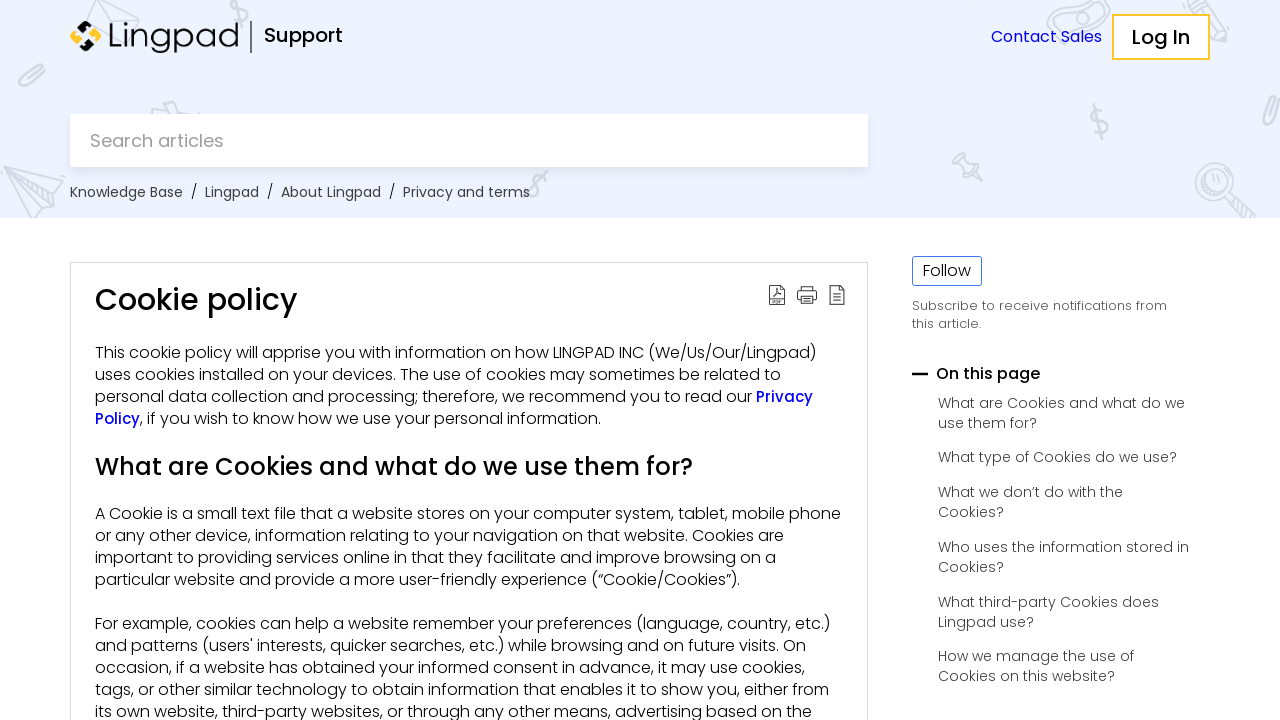

--- FILE ---
content_type: text/html;charset=UTF-8
request_url: https://support.lingpad.com/portal/en/kb/articles/cookie-policy
body_size: 11005
content:

<!DOCTYPE html>
<html id="portal_html" lang=en><head>                  
<meta http-equiv="X-UA-Compatible" content="IE=edge" /><meta name="viewport" content="width=device-width, initial-scale=1, maximum-scale=1" /><meta http-equiv="Cache-Control" content="no-cache, no-store, must-revalidate" /><meta http-equiv="Pragma" content="no-cache" />
<title>Cookie policy</title>
 
<meta  name="description" content="This cookie policy will apprise you with information on how LINGPAD INC (We/Us/Our/Lingpad) uses cookies installed on your devices. The use of cookies may sometimes be related to personal data collection and processing; therefore, we recommend you to ..."/>
<meta  name="keywords" content="Cookie Policy | Support | Privacy And Terms | Lingpad"/>
<meta  name="twitter:card" content="summary"/>
 
<link rel="canonical" href="https://support.lingpad.com/portal/en/kb/articles/cookie-policy"/> 
<meta property="og:title" content="Cookie policy" />
<meta property="og:site_name" content="Support" />
<meta property="og:description" content="This cookie policy will apprise you with information on how LINGPAD INC (We/Us/Our/Lingpad) uses cookies installed on your devices. The use of cookies may sometimes be related to personal data collection and processing; therefore, we recommend you to ..." />
<meta property="og:type" content="article" />
<meta property="og:locale" content="en" />
<meta property="og:url" content="https://support.lingpad.com/portal/en/kb/articles/cookie-policy" />
<meta property="og:image" content="https://desk.zoho.com/portal/api/kbCategory/289685000028502307/logo/6606223000000486200?orgId=674426732" />
 
<link  rel="alternate" hreflang="en" href="https://support.lingpad.com/portal/en/kb/articles/cookie-policy"/>
<link  rel="alternate" hreflang="x-default" href="https://support.lingpad.com/portal/en/kb/articles/cookie-policy"/>
 
<link rel="preconnect" href="//static.zohocdn.com"><script nonce="40b733014dea5191ba6e9bf6c4edd980">var PortalInfo = JSON.parse("{\x22csp\x22:{\x22scriptSrcNonce\x22:\x2240b733014dea5191ba6e9bf6c4edd980\x22},\x22agentsLoginPageURL\x22:\x22\x22,\x22isJWTEnabled\x22:false,\x22endUsersLoginPageURL\x22:\x22\x22,\x22profileStatus\x22:null,\x22i18NLangFile\x22:\x22en_US\x22,\x22isHCDomainForInlineImageEnabled\x22:false,\x22isNewCaptchaEnabled\x22:true,\x22nimbusEditorUrl\x22:\x22static.zohocdn.com\/zoho\-desk\-editor\x22,\x22isSEOClientRenderingEnabled\x22:false,\x22isEmbedChatButtonEnabled\x22:true,\x22agentSigninIframeURL\x22:\x22https:\/\/support.translatebyhumans.com\/support\/translatebyhumans\/ShowHomePage.do\x22,\x22isTicketExportEnabled\x22:true,\x22isRemoteAuthEnabled\x22:false,\x22isAttachmentFileTypeRestrictionEnabled\x22:true,\x22isTicketsViewCountEnabled\x22:false,\x22isCDNCustomScriptEnabled\x22:false,\x22helpCenterInfo\x22:{\x22tabs\x22:[{\x22isDefault\x22:true,\x22displayName\x22:\x22Home\x22,\x22name\x22:\x22Home\x22,\x22isVisible\x22:true},{\x22isDefault\x22:false,\x22displayName\x22:\x22MyRequests\x22,\x22name\x22:\x22Cases\x22,\x22isVisible\x22:false},{\x22isDefault\x22:false,\x22displayName\x22:\x22HelpCenter\x22,\x22name\x22:\x22Solutions\x22,\x22isVisible\x22:true},{\x22isDefault\x22:false,\x22displayName\x22:\x22Community\x22,\x22name\x22:\x22Community\x22,\x22isVisible\x22:true},{\x22isDefault\x22:false,\x22displayName\x22:\x22SubmitRequest\x22,\x22name\x22:\x22SubmitRequest\x22,\x22isVisible\x22:true}],\x22logoLinkBackUrl\x22:\x22https:\/\/support.lingpad.com\x22,\x22departmentIds\x22:[\x22289685000027597045\x22],\x22locale\x22:\x22en\x22,\x22isOIDCEnabled\x22:false,\x22orgId\x22:\x22674426732\x22,\x22CustomizationDetails\x22:{\x22footerHtml\x22:\x22\/portal\/hccustomize\/edbsn2b1ee7023258206f05261671c517b247c3f903a6ebf20e6aa19dc1aa5a5dd12ec03dde0ac1249607223b0e8907f10faf\/footer.html\x22,\x22headerHtml\x22:\x22\/portal\/hccustomize\/edbsn2b1ee7023258206f05261671c517b247c3f903a6ebf20e6aa19dc1aa5a5dd12ec03dde0ac1249607223b0e8907f10faf\/header.html\x22,\x22css\x22:\x22\/portal\/hccustomize\/edbsn2b1ee7023258206f05261671c517b247c3f903a6ebf20e6aa19dc1aa5a5dd12ec03dde0ac1249607223b0e8907f10faf\/stylesheet.css\x22,\x22customThemeId\x22:\x22289685000092035040\x22,\x22color\x22:{\x22menuBar\x22:{\x22border\x22:{\x22hex\x22:\x22#000\x22,\x22opacity\x22:null},\x22normalMenu\x22:{\x22hex\x22:\x22#434343\x22,\x22opacity\x22:null},\x22selectedMenu\x22:{\x22hex\x22:\x22#000\x22,\x22opacity\x22:null},\x22hoverMenuText\x22:null,\x22selectedMenuText\x22:null,\x22hoverMenu\x22:{\x22hex\x22:\x22#000\x22,\x22opacity\x22:null},\x22normalMenuText\x22:null},\x22buttons\x22:{\x22secondary\x22:{\x22hex\x22:\x22#ffffff\x22,\x22opacity\x22:null},\x22primaryText\x22:{\x22hex\x22:\x22#000\x22,\x22opacity\x22:null},\x22primary\x22:{\x22hex\x22:\x22#ffc729\x22,\x22opacity\x22:null},\x22secondaryText\x22:{\x22hex\x22:\x22#000\x22,\x22opacity\x22:null}},\x22tab\x22:null,\x22footer\x22:{\x22background\x22:{\x22hex\x22:\x22#ffffff\x22,\x22opacity\x22:null},\x22link\x22:{\x22hex\x22:\x22#000\x22,\x22opacity\x22:null},\x22text\x22:{\x22hex\x22:\x22#000\x22,\x22opacity\x22:null},\x22linkHover\x22:{\x22hex\x22:\x22#4330bf\x22,\x22opacity\x22:null}},\x22breadCrumb\x22:{\x22background\x22:null,\x22text\x22:{\x22hex\x22:\x22#3e3e3e\x22,\x22opacity\x22:null},\x22hoverText\x22:{\x22hex\x22:\x22#4330bf\x22,\x22opacity\x22:null}},\x22link\x22:{\x22normalText\x22:{\x22hex\x22:\x22#000\x22,\x22opacity\x22:null},\x22selectedText\x22:{\x22hex\x22:\x22#4330bf\x22,\x22opacity\x22:null},\x22primaryText\x22:null,\x22primaryHoverText\x22:null,\x22primarySelectedText\x22:null,\x22hoverText\x22:{\x22hex\x22:\x22#4330bf\x22,\x22opacity\x22:null},\x22secondaryText\x22:null,\x22secondaryHoverText\x22:null},\x22header\x22:{\x22background\x22:{\x22image\x22:{\x22fileName\x22:\x22HC\-header\-bg.png\x22,\x22imageURL\x22:\x22https:\/\/desk.zoho.com\/portal\/api\/customThemes\/289685000092035040\/images\/6606223000000918480?portalId=edbsn2b1ee7023258206f05261671c517b247e9072443151db748816fb5e7427d87ed\x22,\x22imageDataURI\x22:null,\x22id\x22:\x226606223000000918480\x22},\x22color\x22:{\x22hex\x22:\x22#edf3ff\x22,\x22opacity\x22:null},\x22endColor\x22:null,\x22enabled\x22:[\x22color\x22,\x22image\x22],\x22startColor\x22:null},\x22backgroundImage\x22:null,\x22text\x22:{\x22hex\x22:\x22#000\x22,\x22opacity\x22:null},\x22backgroundEnd\x22:null,\x22textHover\x22:null,\x22backgroundStart\x22:null},\x22body\x22:{\x22middleContainer\x22:null,\x22background\x22:{\x22hex\x22:\x22#fff\x22,\x22opacity\x22:null}}},\x22themeVersionID\x22:\x22v1176819818627\x22,\x22name\x22:\x22Classic\x22,\x22font\x22:null},\x22isMultiLayoutEnabled\x22:true,\x22isZohoOneEnabled\x22:false,\x22portalName\x22:\x22supportlingpadcomhcaqqsghqq\x22,\x22baseDomain\x22:\x22https:\/\/desk.zoho.com\x22,\x22portalId\x22:\x22edbsn2b1ee7023258206f05261671c517b247e9072443151db748816fb5e7427d87ed\x22,\x22KB\x22:{\x22comments\x22:{\x22uuid\x22:\x2204bd5201\-54d3\-4dc4\-9313\-6b035cbef660\x22}},\x22id\x22:\x22289685000027599966\x22,\x22isSMSAuthEnabled\x22:false,\x22preferences\x22:{\x22isKBWatchListEnabled\x22:true,\x22isAccountTicketViewable\x22:false,\x22isArticleUpdatedTimeVisible\x22:true,\x22isMultiLayoutGridViewEnabled\x22:true,\x22articleFeedbackFormOnDislike\x22:\x22show\x22,\x22isSEONoIndexNoFollowSetAcrossAllPages\x22:false,\x22isSignUpFormCustomized\x22:false,\x22tocPosition\x22:\x22side\x22,\x22showFeedbackFormOnDislike\x22:true,\x22isTicketViewsEnabled\x22:true,\x22isCustomStatusFilterEnabled\x22:false,\x22isArticleAuthorInfoVisible\x22:false,\x22isSelfSignUp\x22:false,\x22isImageWaitEnabled\x22:true,\x22isKBEndUsersCommentEnabled\x22:false,\x22isCommunityEnabled\x22:false,\x22isKBModerationEnabled\x22:true,\x22isTocEnabled\x22:true,\x22isClientDebuggingEnabled\x22:false,\x22isPayloadEncryptionEnabled\x22:false,\x22guestUserAccessRestriction\x22:{\x22submitTicket\x22:false},\x22signupFormLayout\x22:\x22STATIC_FORM\x22,\x22isUserDeletionEnabled\x22:true,\x22isSEOSetAcrossAllPages\x22:true,\x22isHelpCenterPublic\x22:true,\x22searchScope\x22:\x22global\x22,\x22isKBCommentAttachmentsEnabled\x22:true,\x22isCommunityAtMentionEnabled\x22:true,\x22imageWaitingTime\x22:\x221000\x22,\x22isMultilingualEnabled\x22:false,\x22communityLandingPage\x22:\x22allcategory\x22,\x22isKBEnabled\x22:true,\x22isSecondaryContactsEnabled\x22:false,\x22isKBCommentsRecycleBinEnabled\x22:true,\x22isOnHoldEnabled\x22:true,\x22isContactAccountMultiMappingEnabled\x22:false,\x22isOTPBasedAuthenticationEnabled\x22:false,\x22isGamificationEnabled\x22:false,\x22isTagsEnabled\x22:true},\x22activeLocales\x22:[{\x22i18nLocaleName\x22:\x22English\x22,\x22name\x22:\x22Support\x22,\x22locale\x22:\x22en\x22,\x22type\x22:\x22DEFAULT\x22,\x22status\x22:\x22ACCESIBLE_IN_HELPCENTER\x22}],\x22url\x22:\x22https:\/\/support.lingpad.com\/portal\/\x22,\x22logoUrl\x22:\x22https:\/\/support.lingpad.com\/portal\/api\/publicImages\/289685000027914035?portalId=edbsn2b1ee7023258206f05261671c517b247e9072443151db748816fb5e7427d87ed\x22,\x22accountId\x22:\x2210010708934\x22,\x22locales\x22:[{\x22localeCode\x22:\x22en\x22,\x22name\x22:\x22English (United States)\x22}],\x22isDefault\x22:false,\x22name\x22:\x22Support\x22,\x22favIconUrl\x22:\x22https:\/\/support.lingpad.com\/portal\/api\/publicImages\/289685000027914041?portalId=edbsn2b1ee7023258206f05261671c517b247e9072443151db748816fb5e7427d87ed\x22,\x22primaryLocale\x22:\x22en\x22},\x22hcUsersSignInIframeURL\x22:\x22https:\/\/accounts.zohoportal.com\/accounts\/signin?_sh=false\x26client_portal=true\x26servicename=ZohoSupport\x22,\x22showAgentLoginInHC\x22:false,\x22zAppsFrameUrl\x22:\x22{{uuId}}.zappsusercontent.com\x22,\x22isCPSamlEnabled\x22:false,\x22zuid\x22:\x22\x22,\x22customScript\x22:null,\x22iamDomainOfHC\x22:\x22https:\/\/accounts.zohoportal.com\x22,\x22gtmId\x22:null,\x22attachmentControl\x22:{\x22type\x22:\x22FULL_PERMISSION\x22},\x22cssforMobileOTP\x22:\x22\/portal\/css\/hc_new_signin.css\x22,\x22csrf_token\x22:\x2294228446\-ecc6\-4611\-b117\-2642f5c2f1fd\x22,\x22nimbusThemeUrl\x22:\x22static.zohocdn.com\/helpcenter\/classic\x22,\x22sandboxDomain\x22:\x22deskportal.zoho.com\x22,\x22isTicketIdRedirectionEnabled\x22:true,\x22hcUsersSignUpRegisterScriptURL\x22:\x22\x22,\x22isSigninUsingZohoEnabled\x22:false,\x22pageSenseTrackingScript\x22:null,\x22isBotRequest\x22:true,\x22isGoalAnalyticsEnabled\x22:false,\x22moduleInfoMap\x22:{\x22Products\x22:{\x22changed_module_sanitized\x22:\x22products\x22,\x22changed_i18n_module\x22:\x22Products\x22,\x22changed_module\x22:\x22Products\x22,\x22changed_module_apikey\x22:\x22products\x22,\x22changed_i18n_plural_module\x22:\x22Products\x22,\x22changed_sing_module\x22:\x22Product\x22,\x22changed_plural_module\x22:\x22Products\x22,\x22changed_i18n_sing_module\x22:\x22Product\x22},\x22Solutions\x22:{\x22changed_module_sanitized\x22:\x22knowledge\-base\x22,\x22changed_i18n_module\x22:\x22Knowledge Base\x22,\x22changed_module\x22:\x22Knowledge Base\x22,\x22changed_module_apikey\x22:\x22kbCategory\x22,\x22changed_i18n_plural_module\x22:\x22Articles\x22,\x22changed_sing_module\x22:\x22Article\x22,\x22changed_plural_module\x22:\x22Articles\x22,\x22changed_i18n_sing_module\x22:\x22Article\x22},\x22Contacts\x22:{\x22changed_module_sanitized\x22:\x22contacts\x22,\x22changed_i18n_module\x22:\x22Contacts\x22,\x22changed_module\x22:\x22Contacts\x22,\x22changed_module_apikey\x22:\x22contacts\x22,\x22changed_i18n_plural_module\x22:\x22Contacts\x22,\x22changed_sing_module\x22:\x22Contact\x22,\x22changed_plural_module\x22:\x22Contacts\x22,\x22changed_i18n_sing_module\x22:\x22Contact\x22},\x22Customers\x22:{\x22changed_module_sanitized\x22:\x22customers\x22,\x22changed_i18n_module\x22:\x22Customers\x22,\x22changed_module\x22:\x22Customers\x22,\x22changed_module_apikey\x22:\x22customers\x22,\x22changed_i18n_plural_module\x22:\x22Customers\x22,\x22changed_sing_module\x22:\x22Customer\x22,\x22changed_plural_module\x22:\x22Customers\x22,\x22changed_i18n_sing_module\x22:\x22Customer\x22},\x22Community\x22:{\x22changed_module_sanitized\x22:\x22community\x22,\x22changed_i18n_module\x22:\x22Community\x22,\x22changed_module\x22:\x22Community\x22,\x22changed_module_apikey\x22:\x22community\x22,\x22changed_i18n_plural_module\x22:\x22Community\x22,\x22changed_sing_module\x22:\x22Community\x22,\x22changed_plural_module\x22:\x22Community\x22,\x22changed_i18n_sing_module\x22:\x22Community\x22},\x22Cases\x22:{\x22changed_module_sanitized\x22:\x22tickets\x22,\x22changed_i18n_module\x22:\x22Tickets\x22,\x22changed_module\x22:\x22Tickets\x22,\x22changed_module_apikey\x22:\x22tickets\x22,\x22changed_i18n_plural_module\x22:\x22Tickets\x22,\x22changed_sing_module\x22:\x22Ticket\x22,\x22changed_plural_module\x22:\x22Tickets\x22,\x22changed_i18n_sing_module\x22:\x22Ticket\x22},\x22Accounts\x22:{\x22changed_module_sanitized\x22:\x22accounts\x22,\x22changed_i18n_module\x22:\x22Accounts\x22,\x22changed_module\x22:\x22Accounts\x22,\x22changed_module_apikey\x22:\x22accounts\x22,\x22changed_i18n_plural_module\x22:\x22Accounts\x22,\x22changed_sing_module\x22:\x22Account\x22,\x22changed_plural_module\x22:\x22Accounts\x22,\x22changed_i18n_sing_module\x22:\x22Account\x22}},\x22helpCentreIamDomain\x22:\x22https:\/\/accounts.zohoportal.com\x22,\x22hcUsersForgotPwdIframeURL\x22:\x22https:\/\/accounts.zohoportal.com\/accounts\/password\/forgot?_sh=false\x26_embed=true\x26client_portal=true\x26servicename=ZohoSupport\x26_hn=true\x22,\x22isNewAPIForKB\x22:true,\x22isCustomerHappinessEnabled\x22:false,\x22editorVersion\x22:\x225.3.9\x22,\x22agentForgotPwdURL\x22:\x22https:\/\/accounts.zoho.com\/password?servicename=ZohoSupport\x26serviceurl=%2Fsupport%2Ftranslatebyhumans\x26service_language=en\x22,\x22editorUrl\x22:\x22https:\/\/static.zohocdn.com\/zoho\-desk\-editor\/EV5.3.9\/js\/ZohoDeskEditor.js\x22,\x22serviceName\x22:\x22ZohoSupport\x22,\x22isFolderPermalinkEnabled\x22:false,\x22userId\x22:\x22\x22,\x22accountsUrls\x22:{\x22forgotPasswordIframeUrl\x22:\x22https:\/\/support.lingpad.com\/accounts\/p\/10010708934\/password?servicename=ZohoSupport\x22,\x22logoutUrl\x22:\x22https:\/\/support.lingpad.com\/accounts\/p\/10010708934\/logout?servicename=ZohoSupport\x22,\x22signInIframeUrl\x22:\x22https:\/\/support.lingpad.com\/accounts\/p\/10010708934\/signin?servicename=ZohoSupport\x22,\x22reloginUrl\x22:\x22https:\/\/support.lingpad.com\/accounts\/p\/10010708934\/account\/v1\/relogin?servicename=ZohoSupport\x22},\x22defaultDepId\x22:\x22289685000027597045\x22,\x22isFederatedLoginEnabled\x22:false,\x22isFreePlan\x22:false,\x22agentInterfaceIamDomain\x22:\x22https:\/\/accounts.zoho.com\x22}")

function inIframe(){try{return window.self!==window.top}catch(n){return!0}}var loadingInIframe=inIframe()
try{if(loadingInIframe){var parentWindow=window.parent||{},portalPortalInfo=parentWindow.PortalInfo||{},parentHelpcenterInfo=portalPortalInfo.helpCenterInfo||{},parentPortalUrl=parentHelpcenterInfo.url,helpCenterInfo=PortalInfo.helpCenterInfo||{}
if(helpCenterInfo.url==parentPortalUrl){var hcCustomizationTemp=void 0===parentWindow.hcCustomization?!1:parentWindow.hcCustomization
!hcCustomizationTemp&&window.parent.location.reload()}}}catch(e){console.log("Couldn't access parent page")};
var deploymentType = "US";
var isPortalMarketPlaceEnabled = "false";
var cdnDomain = {
portalJs : "//static.zohocdn.com\/helpcenter\/classic/",
portalCss : "//static.zohocdn.com\/helpcenter\/classic/",
portalImages : "//static.zohocdn.com\/helpcenter\/classic/",
portalFonts : "//static.zohocdn.com\/helpcenter\/classic/"
}
var awsDomain={
portalJs : "//static.zohocdn.com\/helpcenter\/classic/",
portalCss : "//static.zohocdn.com\/helpcenter\/classic/",
portalImages : "//static.zohocdn.com\/helpcenter\/classic/",
portalFonts : "//static.zohocdn.com\/helpcenter\/classic/"
}
PortalInfo [ "nimbusCDNFingerprints" ] = {"header.js":"header.2b5778325b10c5abd064_.js","customScript.js":"customScript.d5a871ba6523b3779511_.js","articleDetail.js":"articleDetail.cdf28047a2b124bbb751_.js","articles.js":"articles.8017f7120c4a897d31c2_.js","clonerepo.js":"clonerepo.c3ffb6623bc79276dfc4.js","community.js":"community.f3697def741fec8d6ccb_.js","modalwidget.js":"modalwidget.c7072373649d3ddc1f4d_.js","editorInit.js":"editorInit.4244bad058bd79231ec9.js","d3.js":"d3.30021d67a0d610173d29.js","react.js":"react.vendor.0a48cd3eb89bbe20219a_.js","widget.js":"widget.a71e355da229d1c4bbc0_.js","mpwidget.js":"mpwidget.37c3ab3182200f11191e_.js","article.js":"article.673c7b2551bcb2b57107_.js","widgets.js":"widgets.79c4e5fed7ce6fa9cfae_.js","main.js":"main.4e78637e3d520d1ae0e2_.js","topics.js":"topics.e79dfeb68fcdd5eace3a_.js","contributors.js":"contributors.05c56ac6e8e1941ab44e_.js","profile.js":"profile.5a1e49e6bb7498b4ab1d_.js","ticket.js":"ticket.b26998cde65e371b027d_.js","vendor.js":"vendor.72bfdbd689aadd1621a4_.js","mpextensionconfig.js":"mpextensionconfig.953b3d21d8c8d24ef446_.js","icon.js":"icon.717c4cb88b6ccfdbff99_.js","search.js":"search.c4fb1f7cce1fe6f564ad_.js","runtime~main.js":"runtime~main.1864329049695c79080b_.js","runtime~widget.js":"runtime~widget.be72c640a30b3e321541_.js","authorizationPage.js":"authorizationPage.26327451683183eedd03_.js","module.js":"module.c3fd88cfc7e42d94b373_.js","articleComment.js":"articleComment.58ce7b776681376ade47_.js","ZohoCharts.min.js":"ZohoCharts.min.89bd345183042d560e39.js","security.min.js":"security.min.96f5b4152fee1f3a3ac2.js","customScriptTn.js":"customScriptTn.3f2b8882088b51cc205f_.js"};
PortalInfo [ "nimbusCDNFingerprintsCSS" ] = {"articleComment.css":"articleComment.58ce7b776681376ade47_.css","community.css":"community.f3697def741fec8d6ccb_.css","main.css":"main.4e78637e3d520d1ae0e2_.css","zohohckbarticlenotes.css":"zohohckbarticlenotes.8b286cc8a728307ce2d7.css","search.css":"search.c4fb1f7cce1fe6f564ad_.css","modalwidget.css":"modalwidget.c7072373649d3ddc1f4d_.css","articles.css":"articles.8017f7120c4a897d31c2_.css","mpwidget.css":"mpwidget.37c3ab3182200f11191e_.css","mpextensionconfig.css":"mpextensionconfig.953b3d21d8c8d24ef446_.css","header.css":"header.2b5778325b10c5abd064_.css","print.css":"print.a2bd8b3813a692be8945.css","module.css":"module.c3fd88cfc7e42d94b373_.css","widgets.css":"widgets.79c4e5fed7ce6fa9cfae_.css","articleDetail.css":"articleDetail.cdf28047a2b124bbb751_.css","article.css":"article.673c7b2551bcb2b57107_.css","authorizationPage.css":"authorizationPage.26327451683183eedd03_.css","topics.css":"topics.e79dfeb68fcdd5eace3a_.css","showoriginal.css":"showoriginal.90dc7f13f3ad5280cd0b.css","profile.css":"profile.5a1e49e6bb7498b4ab1d_.css","ticket.css":"ticket.b26998cde65e371b027d_.css","kbeditorinner.css":"kbeditorinner.b049dd8bdf7d9fa2196b.css","hc_authentication.css":"hc_authentication.0079561f1ea082012434.css","contributors.css":"contributors.05c56ac6e8e1941ab44e_.css"} || {};
Object.assign ( PortalInfo [ "nimbusCDNFingerprints" ] || {}, {"header.js":"header.2b5778325b10c5abd064_.js","customScript.js":"customScript.d5a871ba6523b3779511_.js","articleDetail.js":"articleDetail.cdf28047a2b124bbb751_.js","articles.js":"articles.8017f7120c4a897d31c2_.js","clonerepo.js":"clonerepo.c3ffb6623bc79276dfc4.js","community.js":"community.f3697def741fec8d6ccb_.js","modalwidget.js":"modalwidget.c7072373649d3ddc1f4d_.js","editorInit.js":"editorInit.4244bad058bd79231ec9.js","d3.js":"d3.30021d67a0d610173d29.js","react.js":"react.vendor.0a48cd3eb89bbe20219a_.js","widget.js":"widget.a71e355da229d1c4bbc0_.js","mpwidget.js":"mpwidget.37c3ab3182200f11191e_.js","article.js":"article.673c7b2551bcb2b57107_.js","widgets.js":"widgets.79c4e5fed7ce6fa9cfae_.js","main.js":"main.4e78637e3d520d1ae0e2_.js","topics.js":"topics.e79dfeb68fcdd5eace3a_.js","contributors.js":"contributors.05c56ac6e8e1941ab44e_.js","profile.js":"profile.5a1e49e6bb7498b4ab1d_.js","ticket.js":"ticket.b26998cde65e371b027d_.js","vendor.js":"vendor.72bfdbd689aadd1621a4_.js","mpextensionconfig.js":"mpextensionconfig.953b3d21d8c8d24ef446_.js","icon.js":"icon.717c4cb88b6ccfdbff99_.js","search.js":"search.c4fb1f7cce1fe6f564ad_.js","runtime~main.js":"runtime~main.1864329049695c79080b_.js","runtime~widget.js":"runtime~widget.be72c640a30b3e321541_.js","authorizationPage.js":"authorizationPage.26327451683183eedd03_.js","module.js":"module.c3fd88cfc7e42d94b373_.js","articleComment.js":"articleComment.58ce7b776681376ade47_.js","ZohoCharts.min.js":"ZohoCharts.min.89bd345183042d560e39.js","security.min.js":"security.min.96f5b4152fee1f3a3ac2.js","customScriptTn.js":"customScriptTn.3f2b8882088b51cc205f_.js"} );
window.isAWSEnabled = false;
/* 			window.addCDNExpireCookie=function(){if("undefined"==typeof navigator||navigator.onLine){var n=new Date,t=new Date(n);t.setDate(n.getDate()+1),document.cookie="aws_cdn_failed=1;expires="+t.toGMTString()}},
window.isAWSCDNUrl=function(n,t){var i=window.awsDomain[t];return!(!i||-1===n.indexOf(i))},
window.onNotifyError=function(n,t){if(isAWSCDNUrl(n,t)){addCDNExpireCookie();location.reload(!0)}},
window.isAWSCDNFailed=function(){var n=document.cookie.match("aws_cdn_failed=(.*?)(;|$)");return!!n&&"1"===unescape(n[1])},
*/			window.getStaticDomain=function(){var n=cdnDomain;return window.staticDomain?Object.assign?Object.assign({},window.staticDomain,n):Object.keys(n).reduce(function(t,i){return t[i]=n[i],t},window.staticDomain):n},
window.makeRequest=function(n,t){return new Promise(function(i,e){var o=new XMLHttpRequest;o.open(n,t),o.onload=function(){this.status>=200&&this.status<300?i(o.response):e({status:this.status,statusText:o.statusText})},o.send()})},
window.staticDomain=getStaticDomain();

if(!window.Promise){var setTimeoutFunc=setTimeout;function noop(){}function bind(e,n){return function(){e.apply(n,arguments)}}function handle(e,n){for(;3===e._state;)e=e._value;0!==e._state?(e._handled=!0,Promise._immediateFn(function(){var t=1===e._state?n.onFulfilled:n.onRejected;if(null!==t){var o;try{o=t(e._value)}catch(e){return void reject(n.promise,e)}resolve(n.promise,o)}else(1===e._state?resolve:reject)(n.promise,e._value)})):e._deferreds.push(n)}function resolve(e,n){try{if(n===e)throw new TypeError("A promise cannot be resolved with itself.");if(n&&("object"==typeof n||"function"==typeof n)){var t=n.then;if(n instanceof Promise)return e._state=3,e._value=n,void finale(e);if("function"==typeof t)return void doResolve(bind(t,n),e)}e._state=1,e._value=n,finale(e)}catch(n){reject(e,n)}}function reject(e,n){e._state=2,e._value=n,finale(e)}function finale(e){2===e._state&&0===e._deferreds.length&&Promise._immediateFn(function(){e._handled||Promise._unhandledRejectionFn(e._value)});for(var n=0,t=e._deferreds.length;n<t;n++)handle(e,e._deferreds[n]);e._deferreds=null}function Handler(e,n,t){this.onFulfilled="function"==typeof e?e:null,this.onRejected="function"==typeof n?n:null,this.promise=t}function doResolve(e,n){var t=!1;try{e(function(e){t||(t=!0,resolve(n,e))},function(e){t||(t=!0,reject(n,e))})}catch(e){if(t)return;t=!0,reject(n,e)}}window.Promise=function e(n){if(!(this instanceof e))throw new TypeError("Promises must be constructed via new");if("function"!=typeof n)throw new TypeError("not a function");this._state=0,this._handled=!1,this._value=void 0,this._deferreds=[],doResolve(n,this)};var _proto=Promise.prototype;_proto.catch=function(e){return this.then(null,e)},_proto.then=function(e,n){var t=new this.constructor(noop);return handle(this,new Handler(e,n,t)),t},Promise.all=function(e){return new Promise(function(n,t){if(!e||void 0===e.length)throw new TypeError("Promise.all accepts an array");var o=Array.prototype.slice.call(e);if(0===o.length)return n([]);var r=o.length;function i(e,s){try{if(s&&("object"==typeof s||"function"==typeof s)){var c=s.then;if("function"==typeof c)return void c.call(s,function(n){i(e,n)},t)}o[e]=s,0==--r&&n(o)}catch(e){t(e)}}for(var s=0;s<o.length;s++)i(s,o[s])})},Promise.resolve=function(e){return e&&"object"==typeof e&&e.constructor===Promise?e:new Promise(function(n){n(e)})},Promise.reject=function(e){return new Promise(function(n,t){t(e)})},Promise.race=function(e){return new Promise(function(n,t){for(var o=0,r=e.length;o<r;o++)e[o].then(n,t)})},Promise._immediateFn="function"==typeof setImmediate&&function(e){setImmediate(e)}||function(e){setTimeoutFunc(e,0)},Promise._unhandledRejectionFn=function(e){"undefined"!=typeof console&&console&&console.warn("Possible Unhandled Promise Rejection:",e)}}
var headerHtmlPromise, footerHtmlPromise;
var customizationObj= PortalInfo.helpCenterInfo.CustomizationDetails || {};
if(customizationObj.headerHtml){
headerHtmlPromise= makeRequest('GET',customizationObj.headerHtml)//No I18N
}
if(customizationObj.footerHtml){
footerHtmlPromise= makeRequest('GET',customizationObj.footerHtml)//No I18N
}</script><link href="https://support.lingpad.com/portal/api/publicImages/289685000027914041?portalId=edbsn2b1ee7023258206f05261671c517b247e9072443151db748816fb5e7427d87ed" TYPE='IMAGE/X-ICON' REL='SHORTCUT ICON'/>
<link rel="stylesheet" type="text/css" integrity="sha384-cv/IQ9bSK6Ymtc46c0V/wrDabmwp2t6DqB9q/ty4O+VfpyN+lU5ESW5ergn1K0D/" crossorigin="anonymous" href="//static.zohocdn.com/helpcenter/classic/css/main.4e78637e3d520d1ae0e2_.css"></link>
<style id="customCss"></style>

<link id="customStyleSheet" href="/portal/hccustomize/edbsn2b1ee7023258206f05261671c517b247c3f903a6ebf20e6aa19dc1aa5a5dd12ec03dde0ac1249607223b0e8907f10faf/stylesheet.css" rel="stylesheet" type="text/css" />
<script type="text/javascript" nonce="40b733014dea5191ba6e9bf6c4edd980" integrity="sha384-Q7/Yr/2TO46oYNB3uQ4uE/TYh2fMoAH/aGCKNIqIGCptCr54FIJ0rBi1MCk83Ozp" crossorigin="anonymous"  src="//static.zohocdn.com/helpcenter/classic/js/react.vendor.0a48cd3eb89bbe20219a_.js"></script>
<script type="text/javascript" nonce="40b733014dea5191ba6e9bf6c4edd980" integrity="sha384-xdVuD/SSHyC04EfOfHUTp93zV5EyKRx0aZ7VdkwwDod8veD+NUEP2Z2q/uDq6bIB" crossorigin="anonymous" src="//static.zohocdn.com/helpcenter/classic/js/vendor.72bfdbd689aadd1621a4_.js"></script>
<script type="text/javascript" nonce="40b733014dea5191ba6e9bf6c4edd980" integrity="sha384-3RW6kAqEfaMfaNmgLzotD48OTRM0YyYdhVj1QyOJ7jCkyWlfLQf/DF29NRIaBXfu" crossorigin="anonymous" src="//static.zohocdn.com/helpcenter/classic/js/main.4e78637e3d520d1ae0e2_.js"></script>
<script type="text/javascript" nonce="40b733014dea5191ba6e9bf6c4edd980" integrity="sha384-+SNexMhOmQxT0j0HVwSJR0BMyeVLl0y9GnTnbxIiKwvOFA9LqGfr/2oGJ0W829gL" crossorigin="anonymous" src="//static.zohocdn.com/helpcenter/classic/js/runtime~main.1864329049695c79080b_.js"></script>
<script type="text/javascript" nonce="40b733014dea5191ba6e9bf6c4edd980" integrity="sha384-DrvsVZb++OY91vzvYvTIUKDTs/nqJUHX0NumSwE0tPkpJH81ckmJo965dcCeVEyy" crossorigin="anonymous" src="//static.zohocdn.com/helpcenter/classic/i18n/en_US.35d9c3e84fce4a1f80d9.js"></script></head><body class="body"><div id="container"/>
<h1>Cookie policy</h1>

<div id="seoBodyContent"><div><div><h1>Cookie policy</h1></div>
<div><span><div>This cookie policy will apprise you with information on how LINGPAD INC (We/Us/Our/Lingpad) uses cookies installed on your devices. The use of cookies may sometimes be related to personal data collection and processing; therefore, we recommend you to read our <a target="_blank" href="https://support.lingpad.com/portal/en/kb/articles/privacy-policy" rel="noopener noreferrer"><span style="color: rgb(0, 0, 255)" class="colour"><b>Privacy Policy</b></span></a>, if you wish to know how we use your personal information.<br /></div><h2 class="toc_anchors" id="What_are_Cookies_and_what_do_we_use_them_for">What are Cookies and what do we use them for?<br /></h2><div><div>A Cookie is a small text file that a website stores on your computer system, tablet, mobile phone or any other device, information relating to your navigation on that website. Cookies are important to providing services online in that they facilitate and improve browsing on a particular website and provide a more user-friendly experience (“Cookie/Cookies”).&nbsp;</div><div><br /></div><div>For example, cookies can help a website remember your preferences (language, country, etc.) and patterns (users' interests, quicker searches, etc.) while browsing and on future visits. On occasion, if a website has obtained your informed consent in advance, it may use cookies, tags, or other similar technology to obtain information that enables it to show you, either from its own website, third-party websites, or through any other means, advertising based on the analysis of your browsing habits.<br /></div><h2 class="toc_anchors" id="What_type_of_Cookies_do_we_use">What type of Cookies do we use?<br /></h2><div><div>We use different types of Cookies – Session Cookies and Persistent Cookies. Session Cookies exist just for your session on our Website and Persistent Cookies exist for a period of time after your visit. We also use First-party and Third-party Cookies, where First-party Cookies are set by our website, and third-party Cookies are set by third-party platforms. We utilize both Session and Persistent cookies, as well as first- and third-party cookies.</div><div><br /></div><div>We also use Cookies for different purposes. For example, we use some Cookies to provide a seamless experience when you schedule a demo with us and use other Cookies to improve our use of advertising to provide you with relevant services.</div><div><br /></div><div>To assist you, we've provided a more detailed explanation of the types of Cookies we use below, categorized by their purpose.</div></div></div><div><br /></div><div><b>Essential Cookies: </b>These cookies are essential for the operation and your use of our Website. They include, for example, Cookies that enable you to log into secure areas of the Website, progress or make use of other online services that we offer. They also include cookies that help us understand how you use our website, allowing us to improve the overall experience without being able to identify or target you or any other customer individually. If you disable these Cookies, then you may not be able to use the Website fully or at all.<br /></div><div><br /></div><div><div><b>Functional Cookies: </b>These cookies are used to recognize you when you return to the Website. This enables us to personalize our content for you, greet you by name, provide you details if you are a registered user, remember your preferences (for example, your choice of language or region), and identify you.</div><div><br /></div><div><b>Marketing Cookies:</b> These cookies record your visit to the Website, the pages you visited, and the actions you took. We will use this information to make our advertising displayed on other platforms (third-party advertising providers) more relevant to you. We may share this information with third parties for this purpose; for example, we may serve you a relevant advertisement based on your browsing history on our Websites/Platforms. We also use third-party Cookies so we can personalize our services to you that help us analyze your behavior. Our third-party advertising providers set anonymous Cookies on other websites where we advertise. If you receive one of those Cookies, we may then use it to identify you having visited that site, if you later visit our website. We then personalize our advertisements to you based on this information.</div></div><h2 class="toc_anchors" id="What_we_dont_do_with_the_Cookies">What we don’t do with the Cookies?<br /></h2><div>We do not store sensitive personal information, such as your address, your password, your credit or debit card data, etc., in the Cookies we use.</div><h2 class="toc_anchors" id="Who_uses_the_information_stored_in_Cookies">Who uses the information stored in Cookies?<br /></h2><div>The information stored in the Cookies from the Website is used exclusively by Lingpad, except for those identified below as &quot;third-party cookies&quot;, which are used and managed by external entities like Google Analytics and others to provide services requested by us to improve the quality of services and your experience when browsing the Website.</div><h2 class="toc_anchors" id="What_third-party_Cookies_does_Lingpad_use">What third-party Cookies does Lingpad use?<br /></h2><div><div>Please note that third parties (advertising networks and providers of external services like web traffic analysis services) may also use Cookies on our platforms. Also, note that the names of cookies, pixels and similar technologies may change over time. We use trusted partners to help us advertise our services, and may place cookies on your device. We also pull through content from social networks into our own pages, such as embedded Facebook feeds. The social networks, such as Facebook, Google, etc., may also put cookies on your device. If a user logs into Facebook, Twitter, or Google via our website/applications, they will leave a cookie on the user’s device. The process will remain the same as if the user logs into these social networks directly.<br /></div><div><br /></div><div>We also use Google Analytics and similar solutions on our services to help us analyse how our services are used. It uses performance cookies to track customer interactions. For example, by using cookies, Google can tell us which pages our users view, which are most popular, what time of day our websites/applications are visited, whether visitors have been to our websites before, what third-party website referred the visitor to our websites/applications, and other similar information. All of this information is anonymized.<br /></div><div><br /></div><div>We suggest you check the respective privacy policies of these external service providers to help you understand what data these organizations hold about you and how they process it.</div></div><div><ol><li style="list-style-type: disc">Facebook: <a target="_blank" href="https://www.facebook.com/policy.php" rel="noopener noreferrer"><span style="color: rgb(0, 0, 255)" class="colour"><b>https://www.facebook.com/policy.php</b></span></a></li><li style="list-style-type: disc">Google Ads: <a target="_blank" href="https://policies.google.com/technologies/ads" rel="noopener noreferrer"><span style="color: rgb(0, 0, 255)" class="colour"><b>https://policies.google.com/technologies/ads</b></span></a></li><li style="list-style-type: disc">Google Analytics: <a target="_blank" href="https://policies.google.com/privacy?hl=en" rel="noopener noreferrer"><span style="color: rgb(0, 0, 255)" class="colour"><b>https://policies.google.com/privacy?hl=en</b></span></a></li><li style="list-style-type: disc">Google Tag Manager: <a target="_blank" href="https://policies.google.com/privacy?hl=en" rel="noopener noreferrer"><span style="color: rgb(0, 0, 255)" class="colour"><b>https://policies.google.com/privacy?hl=en</b></span></a></li><li style="list-style-type: disc">Microsoft Bing/Ads Network: <a target="_blank" href="https://www.microsoft.com/en-us/privacy/privacystatement" rel="noopener noreferrer"><span style="color: rgb(0, 0, 255)" class="colour"><b>https://www.microsoft.com/en-us/privacy/privacystatement</b></span></a></li><li style="list-style-type: disc">Twitter: <a target="_blank" href="https://x.com/en/privacy" rel="noopener noreferrer"><span style="color: rgb(0, 0, 255)" class="colour"><b>https://x.com/en/privacy</b></span></a></li><li style="list-style-type: disc">Google Double click: <a target="_blank" href="https://support.google.com/dfp_premium/answer/2839090?hl=en" rel="noopener noreferrer"><span style="color: rgb(0, 0, 255)" class="colour"><b>https://support.google.com/dfp_premium/answer/2839090?hl=en</b></span></a><br /></li></ol><h2 class="toc_anchors" id="How_we_manage_the_use_of_Cookies_on_this_website">How we manage the use of Cookies on this website?<br /></h2><div><div>By visit our websites or platforms, you give your explicit consent for us to use Cookies when. However, you can always change your preferences by contacting us at <a target="_blank" href="mailto:hello@lingpad.com" rel="noopener noreferrer">hello@lingpad.com</a>.</div><div><br /></div><div>You can provide us with your preferences to activate or deactivate Cookies, except for any Cookies that are strictly necessary for the functioning of the Website. Do note that blocking certain Cookies may affect its functioning and your experience when using our Website.</div><div><br /></div><div>If you prefer to avoid the use of Cookies on this page, taking into account the above-described limitations, you must first disable the use of Cookies in your browser and then delete the Cookies saved in your browser associated with this Website. You may use this option to prevent the use of Cookies at any time.</div><div><br /></div><div>Activating/deactivating Cookies settings is specific to each browser you use. Accordingly, if you configure cookies settings in one way on one device and want similar settings to work on another device, you must enable the same options on the other device.&nbsp;</div><div><br /></div><div>By reading this, you hereby declare and agree that you have understood this Policy and that you hereby give your free consent to the terms of this Policy.</div></div></div><div><br /></div></span><div>
</div>
<ul></ul>
<ul><li><h1>Related Articles</h1></li>
<li><a href="https://support.lingpad.com/portal/en/kb/articles/privacy-policy" rel="noopener" target="_blank" ><h2>Privacy Policy</h2></a><div><span>At Lingpad Inc. (&#34;we,&#34; &#34;our,&#34; &#34;us&#34;), we are committed to protecting and respecting your privacy. This Privacy Policy describes how we collect, use, and protect personal data when you use our software-as-a-service (SaaS) platform, which provides ...</span></div></li>
<li><a href="https://support.lingpad.com/portal/en/kb/articles/terms-of-use" rel="noopener" target="_blank" ><h2>TERMS AND CONDITIONS</h2></a><div><span>By accessing these applications/portals/platforms:- LINGPAD and others, as may be launched from time to time (hereinafter referred to as &#34;Website”, “Platform&#34;, and/or “Application”, which shall mean and be used interchangeably having the same ...</span></div></li>
</ul>
</div> 
<script nonce="40b733014dea5191ba6e9bf6c4edd980">renderApp && renderApp();</script>
</body></html>

--- FILE ---
content_type: text/css;charset=UTF-8
request_url: https://support.lingpad.com/portal/hccustomize/edbsn2b1ee7023258206f05261671c517b247c3f903a6ebf20e6aa19dc1aa5a5dd12ec03dde0ac1249607223b0e8907f10faf/stylesheet.css
body_size: 2771
content:
@import url("https://fonts.googleapis.com/css2?family=Poppins:wght@300;400;500;600&display=swap");
/*--font import--*/
.html,
.body {
  font-family: "Poppins", sans-serif;
  font-weight: 300;
  line-height: 1.5;
}
/* header starts here */
.Header__welcomeTitle {
  font-size: 40px;
  margin-bottom: 5px;
  text-shadow: none;
  letter-spacing: 0.5px;
  text-align: center;
  font-weight: 600;
  font-family: "Poppins", sans-serif;
  margin: 0 auto 5px;
  line-height: 1.2;
}
.Header__welcomeDescription {
  font-size: 20px;
  text-align: center;
  color: #707070;
  margin: 0rem auto .5rem;
}
.Header__titleDescription {
  max-width: 68%;
}
.Header__link {
  font-family: "poppins", sans-serif;
  font-size: 16px;
}
.Header__searchLink {
  box-shadow: 0 0.3125rem 0.625rem 0 rgba(0, 0, 0, 0.0785);
}
.Header__logo{
  max-width: 10.5rem;
}
.Header__logoimg {
  display: flex;
  max-width: fit-content;
}
.Header__logotxt{
  padding-left: 1.6rem;
  position: relative;
  font-weight: 500;
}
.Header__logotxt:before {
  content: "";
  width: 2px;
  height: 40px;
  background-color: #707070;
  left: 12px;
  top: -4px;
  position: absolute;
}
.Header__menu:after,
.Header__menu:before,
.Header__menu {
  background-color: #000;
}
.Header__menuList{
  font-weight: 400;
}
.Header__headerBg{
  background-position: 100% -80%;
}
/* header ends here */
/* footer starts here */
.btn-list {
  padding: 0;
}
.btn-list li::marker {
  font-size: 0;
}
.contact-sec {
  padding: 0 15px;
}
.contact-block {
  background: #d1deff 0% 0% no-repeat padding-box;
  box-shadow: 0px 3px 6px #00000029;
  border-radius: 10px;
  max-width: 1250px;
  margin: 0px auto 40px;
  padding: 24px 50px;
  display: flex;
  justify-content: space-between;
  align-items: center;
}
.contact-block .left-sec .img-sec {
  width: 110px;
  display: inline-block;
}
.contact-block .left-sec .img-sec img,
img {
  max-width: 100%;
}
.contact-block .content-contact {
  width: calc(100% - 110px);
  display: inline-block;
  padding-left: 15px;
  text-align: left;
}
.contact-block .left-sec {
  width: 60%;
  display: flex;
  align-items: center;
}
.contact-block .content-contact h3 {
  margin: 0 0 5px;
  font-size: 26px;
  font-weight:500;
  line-height: 1.1;
}
.contact-block .content-contact p {
  margin: 0;
  font-size: 18px;
}
.contact-block .right-sec a.contactus_btn.border-btn {
  background: #fff;
}
a.contactus_btn {
  background-color: #ffc729;
  border-radius: 0;
  font-size: 20px;
  font-family: "Poppins", Sans-serif;
  font-weight: 500;
  padding: 11px 18px;
  border: 2px solid #ffc729;
  line-height: 1;
  display: inline-block;
  color: #000;
  -webkit-transform: perspective(1px) translateZ(0);
  transform: perspective(1px) translateZ(0);
  -webkit-transition-duration: 0.3s;
  transition-duration: 0.3s;
  -webkit-transition-property: transform;
  transition-property: transform;
}
a.contactus_btn:hover {
  -webkit-transform: scale(1.05);
  transform: scale(1.05);
}
a.contactus_btn.border-btn {
  background: #fff;
}
.social-media li {
  list-style-type: none;
  display: inline-block;
  margin-right: 20px;
}
.social-media li:last-child {
  margin-right: 0;
}
.social-media {
  display: inline-block;
  width: 33.33%;
  padding-left: 0;
}
.copyright-sec {
  display: inline-block;
  width: 33.33%;
  text-align: center;
}
.copyright-sec p,
.copyright-sec p a {
  font-size: 16px;
  color: #404040;
  margin: 0;
  font-weight: 500;
}
.Footer__container2 {
  text-align: left;
  align-items: center;
  display: flex;
  margin: auto;
  max-width: 77.125rem;
  padding: 0.938rem 0.9375rem;
}
.Footer__footer {
  border-top: none;
}
.Footer__footerCopyrigt {
  border-top: 3px solid #f4f3fb;
  margin-top: 20px;
}
/* footer ends here */
/* popular artices sec starts */
.ArticlesContainer__title {
  font-weight: 500;
  font-family: "poppins";
  color: #000;
  display: block;
  margin: 0 0 0.7375rem;
  font-size: 1rem;
}

.ArticlesContainer__articleListWidget {
  border: none;
  border-radius: 0;
}
.ArticlesContainer__articleListWidget .ModuleItem__moduleListItem {
  /* width: 50%; */
  /* display: inline-block; */
  vertical-align: top;
  font-size: 0.875rem;
  font-weight:300;
  border: none;
  /* border-right: 1px solid #FFE3D3; */
  padding: 0.25rem 0;
  position: relative;
}
/* .ArticlesContainer__articleListWidget .ModuleItem__moduleListItem:nth-of-type(even){
        border-left: none;
        padding-left: 60px;
    }*/
.ArticlesContainer__articleListWidget .ModuleItem__modulein {
  padding-left: 1.5rem;
  display: block;
}
.ArticlesContainer__articleListWidget .ModuleItem__modulein:before {
  background-image: url(https://s3.us-east-1.wasabisys.com/tbh-public/lingpad-support/project-file-icon.svg);
  background-size: contain;
  background-repeat: no-repeat;
  width: 12px;
  height: 15px;
  position: absolute;
  top: 10px;
  left: 0;
  content: "";
}
.ArticlesContainer__articleListWidget .ModuleItem__moduleListItem .Link__link {
  color: #000;
  font-size: 0.875rem;
  white-space: nowrap;
  overflow: hidden;
  text-overflow: ellipsis;
  width: calc(100% - 20px);
}
.ArticlesContainer__articleListWidget
  .ModuleItem__moduleListItem
  .Link__link:hover,
.BreadCrumbs__breadCrumbsLink:hover {
  color: #4330bf;
}
/* popular artices sec ends */

/* internal page */
.ModuleItem__moduleTitle{
  font-weight: 500;
}
.List__postdet {
  font-weight:300;
  font-family: "poppins", sans-serif;
}
.ArticleDetailLeftContainer__kbTitle {
  font-family: "poppins", sans-serif;
  font-size: 30px;
  font-weight: 500;
}
.zw-paragraph span,
.ArticleDetailLeftContainer__contents
  p.ArticleDetailLeftContainer__description
  span {
  font-size: 15px !important;
}
.zw-paragraph {
  line-height: 1.7 !important;
}
.CustomWidgets__widgetTitle {
  font-family: "poppins", sans-serif;
  font-weight: 500;
}
.BreadCrumbs__breadCrumbsLink{
  font-weight: 400;
  color: #3e3e3e;
}
.CustomWidgets__widgets .commonStyle__link,
.ModuleItem__moduleDescription,
.ModuleItem__moduleCount,
.Tree__labelTree {
  color: #3e3e3e;
  font-weight:300;
}
.BreadCrumbs__breadcrumbsView {
  color: #000;
}
.ArticleDetailLeftContainer__description h1 {
  margin: 0 0 10px;
  line-height: 1.4;
  height: auto;
}
.TOCContainer__tocHeading {
  font-family: "poppins", sans-serif;
  font-size: 1rem;
  font-weight: 500;
}
.ArticleDetailLeftContainer__partHead {
  margin-bottom: 1.25rem;
}
.zw-paragraph span, .ArticleDetailLeftContainer__contents p.ArticleDetailLeftContainer__description span,
.ArticleDetailLeftContainer__contents p.ArticleDetailLeftContainer__description,
portal b,
portal{
  line-height: 1.4;
  border-right: none !important;
  font-weight: 300;
  font-family: 'poppins', sans-serif !important;
}
portal b{
  font-weight: 500;
}
.ArticleDetailRightContainer__wrapper{
  padding: 2.1rem 0;
}
.Header__defaultContent .Header__titleSearchBox{
  padding-top: 2.5rem;
}
.ArticleDetailLeftContainer__contents p.ArticleDetailLeftContainer__description h2{
  font-weight: 500 !important;
}
/* internal page */
/* home page mid section */
.AppContainer__homeWidget .WidgetsContainer__widgetCont {
  display: flex;
  flex-wrap: nowrap;
}
.AppContainer__homeWidget
  .WidgetsContainer__widgetCont
  .WidgetsContainer__lftWd:first-child {
  width: 70%;
}
.AppContainer__homeWidget
  .WidgetsContainer__widgetCont
  .WidgetsContainer__lftWd:first-child
  > div {
  border: 1px solid #d4dadf;
  box-shadow: 0 3px 8px 0 rgba(0, 0, 0, 0.03);
}
.AppContainer__homeWidget
  .WidgetsContainer__widgetCont
  .WidgetsContainer__lftWd:last-child {
  width: 30%;
  padding: 0 1.25rem 0 2.75rem;
  margin: 0;
}
.category-sec .category-block {
  padding: 0.9375rem;
  align-items: center;
  justify-content: flex-start;
  display: flex;
  background-color: #fff;
  border-bottom: 0.0625rem solid rgba(0, 0, 0, 0.07);
}
.category-sec .category-block .img-sec {
  width: 45px;
  height: 45px;
  margin-right: 1.5625rem;
}
.category-sec .category-block .category-content {
  width: calc(100% - 70px);
}
.category-sec .category-block h3 {
  font-size: 1.125rem;
  font-weight:500;
  line-height: 1.375rem;
  margin-bottom: 0.625rem;
  margin-top: 0;
}
.category-sec .category-block h3 a:hover {
  color: #4330bf;
}
.category-sec .category-block p {
  font-size: 0.9rem;
  font-weight:300;
  color: #3e3e3e;
  margin: 0 0 0.625rem;
}
/* home page mid section */
@media (max-width: 1199px) {
  .contact-block {
    padding: 20px 30px;
  }
  a.contactus_btn {
    font-size: 18px;
  }
}

@media (max-width: 991px) {
  .contact-block .content-contact {
    width: calc(100% - 60px);
    padding-left: 10px;
  }
  .contact-block .left-sec .img-sec {
    width: 95px;
  }
  .contact-block .content-contact h3 {
    font-size: 22px;
  }
  .contact-block .content-contact p {
    font-size: 18px;
  }
  .right-sec a.contactus_btn {
    margin: 0;
  }
  .contact-block {
    padding: 20px 15px;
    margin-top: 20px;
  }
  .contact-block a.contactus_btn {
    padding: 11px 8px;
  }
  .Header__navOpen .Header__nav .Header__menuList {
    margin-top: 0;
  }
  .Header__welcomeTitle {
    font-size: 34px;
  }
  .Header__welcomeDescription {
    font-size: 18px;
    margin: 0 auto;
  }
  .Header__banneralt {
    width: 80%;
  }
  .ArticleDetailLeftContainer__kbTitle {
    font-size: 24px;
  }
  .ArticleDetailLeftContainer__partHead {
    margin-bottom: 1rem;
  }
  .Layout__twoColumn .Layout__layout2{
    margin-top: 0;
  }
  .Layout__twoColumn .Layout__layout2 .AppContainer__wrapper {
    padding-top: 0rem;
  }
  .AppContainer__homeWidget .WidgetsContainer__widgetCont{
    flex-wrap: wrap;
  }
  .AppContainer__homeWidget .WidgetsContainer__widgetCont .WidgetsContainer__lftWd:first-child{
    width: 100%;
  }
  .AppContainer__homeWidget .WidgetsContainer__widgetCont .WidgetsContainer__lftWd:last-child{
    width: 100%;
    padding: 30px 0 0;
  }
}
@media (max-width: 767px) {
  .contact-block {
    flex-wrap: wrap;
  }
  .contact-block .left-sec,
  .right-sec {
    width: 100%;
  }
  .contact-block .right-sec {
    text-align: center;
  }
  a.contactus_btn {
    font-size: 16px;
  }
  .social-media {
    width: calc(100% - 80px);
    margin: 5px 0 0;
  }
  .copyright-sec {
    width: 80px;
    text-align: right;
  }
  .Header__titleDescription {
    max-width: 100%;
  }
  .Header__welcomeTitle {
    font-size: 26px;
  }
  .Header__banneralt {
    width: 100%;
  }
  .Header__logo,
  .Header__logoimg {
    max-width: 8rem;
  }
  .Header__logoimg {
    margin-right: 1.5rem;
  }
  .Header__logotxt,
  .Header__welcomeDescription,
  .contact-block .content-contact p {
    font-size: 1rem;
  }
  .Header__logoimg:before {
    height: 30px;
    right: -13px;
    top: -2px;
  }
  .Header__menuList.Header__navactive {
    border-bottom-color: #000;
  }
  .ArticlesContainer__articleListWidget .ModuleItem__moduleListItem {
    padding: 6px;
    width: 100%;
    border-right: 0;
  }
  .ArticlesContainer__articleListWidget
    .ModuleItem__moduleListItem:nth-of-type(even) {
    padding-left: 6px;
  }
  .contact-block .content-contact h3 {
    font-size: 20px;
  }
  .ModuleItem__moduleHeader {
    align-items: flex-start;
  }
  .ArticleDetailLeftContainer__kbTitle {
    font-size: 22px;
  }
  .ArticleDetailLeftContainer__box,
  .ArticleDetailLeftContainer__cmdBox {
    padding: 1rem;
  }
  .ArticleDetailLeftContainer__partHead {
    margin-bottom: 0.25rem;
  }
  .ArticleDetailLeftContainer__wrapper{
    padding: 1.5rem 0 0;
  }
}


--- FILE ---
content_type: text/javascript;charset=UTF-8
request_url: https://static.zohocdn.com/helpcenter/classic/js/runtime~main.1864329049695c79080b_.js
body_size: 1718
content:
!function(e){function t(t){for(var n,c,i=t[0],d=t[1],f=t[2],u=0,l=[];u<i.length;u++)c=i[u],Object.prototype.hasOwnProperty.call(o,c)&&o[c]&&l.push(o[c][0]),o[c]=0;for(n in d)Object.prototype.hasOwnProperty.call(d,n)&&(e[n]=d[n]);for(b&&b(t);l.length;)l.shift()();return a.push.apply(a,f||[]),r()}function r(){for(var e,t=0;t<a.length;t++){for(var r=a[t],n=!0,c=1;c<r.length;c++){var i=r[c];0!==o[i]&&(n=!1)}n&&(a.splice(t--,1),e=d(d.s=r[0]))}return e}var n={},c={2:0},o={2:0},a=[];function i(e){return d.p+"js/"+({4:"article",5:"articleComment",6:"articleDetail",8:"authorizationPage",9:"community",11:"customScript",12:"customScriptTn",13:"header",14:"icon",16:"modalwidget",17:"module",18:"mpextensionconfig",19:"mpwidget",20:"profile",21:"search",22:"ticket",25:"widgets"}[e]||e)+"."+{4:"673c7b2551bcb2b57107",5:"58ce7b776681376ade47",6:"cdf28047a2b124bbb751",8:"26327451683183eedd03",9:"f3697def741fec8d6ccb",11:"d5a871ba6523b3779511",12:"3f2b8882088b51cc205f",13:"2b5778325b10c5abd064",14:"717c4cb88b6ccfdbff99",16:"c7072373649d3ddc1f4d",17:"c3fd88cfc7e42d94b373",18:"953b3d21d8c8d24ef446",19:"37c3ab3182200f11191e",20:"5a1e49e6bb7498b4ab1d",21:"c4fb1f7cce1fe6f564ad",22:"b26998cde65e371b027d",25:"79c4e5fed7ce6fa9cfae"}[e]+"_.js"}function d(t){if(n[t])return n[t].exports;var r=n[t]={i:t,l:!1,exports:{}};return e[t].call(r.exports,r,r.exports,d),r.l=!0,r.exports}d.e=function(e){var t=[];c[e]?t.push(c[e]):0!==c[e]&&{4:1,5:1,6:1,8:1,9:1,13:1,16:1,17:1,18:1,19:1,20:1,21:1,22:1,25:1}[e]&&t.push(c[e]=new Promise((function(t,r){for(var n="css/"+({4:"article",5:"articleComment",6:"articleDetail",8:"authorizationPage",9:"community",11:"customScript",12:"customScriptTn",13:"header",14:"icon",16:"modalwidget",17:"module",18:"mpextensionconfig",19:"mpwidget",20:"profile",21:"search",22:"ticket",25:"widgets"}[e]||e)+"."+{4:"673c7b2551bcb2b57107",5:"58ce7b776681376ade47",6:"cdf28047a2b124bbb751",8:"26327451683183eedd03",9:"f3697def741fec8d6ccb",11:"d5a871ba6523b3779511",12:"3f2b8882088b51cc205f",13:"2b5778325b10c5abd064",14:"717c4cb88b6ccfdbff99",16:"c7072373649d3ddc1f4d",17:"c3fd88cfc7e42d94b373",18:"953b3d21d8c8d24ef446",19:"37c3ab3182200f11191e",20:"5a1e49e6bb7498b4ab1d",21:"c4fb1f7cce1fe6f564ad",22:"b26998cde65e371b027d",25:"79c4e5fed7ce6fa9cfae"}[e]+"_.css",o=d.p+n,a=document.getElementsByTagName("link"),i=0;i<a.length;i++){var f=(l=a[i]).getAttribute("data-href")||l.getAttribute("href");if("stylesheet"===l.rel&&(f===n||f===o))return t()}var u=document.getElementsByTagName("style");for(i=0;i<u.length;i++){var l;if((f=(l=u[i]).getAttribute("data-href"))===n||f===o)return t()}var s=document.createElement("link");s.rel="stylesheet",s.type="text/css",s.onload=()=>{s.onerror=s.onload=null,t()},s.onerror=function(t){s.onerror=s.onload=null;var n=t&&t.target&&t.target.src||o,a=new Error("Loading CSS chunk "+e+" failed.\n("+n+")");a.code="CSS_CHUNK_LOAD_FAILED",a.request=n,delete c[e],s.parentNode.removeChild(s),r(a)},s.href=o;var b=document.getElementsByTagName("head")[0],m=document.getElementById("customCss");b.insertBefore(s,m)})).then((function(){c[e]=0})));var r=o[e];if(0!==r)if(r)t.push(r[2]);else{var n=new Promise((function(t,n){r=o[e]=[t,n]}));t.push(r[2]=n);var a,f=document.createElement("script");f.charset="utf-8",f.timeout=120,d.nc&&f.setAttribute("nonce",d.nc),f.src=i(e);var u=new Error;a=function(t){f.onerror=f.onload=null,clearTimeout(l);var r=o[e];if(0!==r){if(r){var n=t&&("load"===t.type?"missing":t.type),c=t&&t.target&&t.target.src;u.message="Loading chunk "+e+" failed.\n("+n+": "+c+")",u.name="ChunkLoadError",u.type=n,u.request=c,r[1](u)}o[e]=void 0}};var l=setTimeout((function(){a({type:"timeout",target:f})}),12e4);f.onerror=f.onload=a,document.head.appendChild(f)}return Promise.all(t)},d.m=e,d.c=n,d.d=function(e,t,r){d.o(e,t)||Object.defineProperty(e,t,{enumerable:!0,get:r})},d.r=function(e){"undefined"!=typeof Symbol&&Symbol.toStringTag&&Object.defineProperty(e,Symbol.toStringTag,{value:"Module"}),Object.defineProperty(e,"__esModule",{value:!0})},d.t=function(e,t){if(1&t&&(e=d(e)),8&t)return e;if(4&t&&"object"==typeof e&&e&&e.__esModule)return e;var r=Object.create(null);if(d.r(r),Object.defineProperty(r,"default",{enumerable:!0,value:e}),2&t&&"string"!=typeof e)for(var n in e)d.d(r,n,function(t){return e[t]}.bind(null,n));return r},d.n=function(e){var t=e&&e.__esModule?function(){return e.default}:function(){return e};return d.d(t,"a",t),t},d.o=function(e,t){return Object.prototype.hasOwnProperty.call(e,t)},d.p="";const f={article:"4",articleComment:"5",articleDetail:"6",authorizationPage:"8",community:"9",customScript:"11",customScriptTn:"12",header:"13",icon:"14",modalwidget:"16",module:"17",mpextensionconfig:"18",mpwidget:"19",profile:"20",search:"21",ticket:"22",widgets:"25"};Object.keys(f);d.getChunkIds=function(e){return[f[e]||e]},d.pfc=function(e){d.getChunkIds(e).forEach(e=>{d.e(e)})},d.plc=function(e){if(e=d.getChunkIds(e)[0],void 0===o[e]){o[e]=null;var t=document.createElement("link");t.charset="utf-8",d.nc&&t.setAttribute("nonce",d.nc),t.rel="preload",t.as="script",t.href=i(e),document.head.appendChild(t),d.e(e)}},d.oe=function(e){throw console.error(e),e};var u=window.HelpCenterTheme4Jsonp=window.HelpCenterTheme4Jsonp||[],l=u.push.bind(u);u.push=t,u=u.slice();for(var s=0;s<u.length;s++)t(u[s]);var b=l;r()}([]);

--- FILE ---
content_type: text/plain;charset=UTF-8
request_url: https://support.lingpad.com/portal/hccustomize/edbsn2b1ee7023258206f05261671c517b247c3f903a6ebf20e6aa19dc1aa5a5dd12ec03dde0ac1249607223b0e8907f10faf/footer.html
body_size: 521
content:
<div class="contact-sec">
    <div class="contact-block">
        <div class="left-sec">
            <div class="img-sec">
                <img src="https://s3.wasabisys.com/tbh-public/WP/contact-banner.svg" alt="contact img" />
            </div>
            <div class="content-contact">
                <h3>Can’t find what you need?</h3>
                <p>Contact our support team or chat with us.</p>
            </div>
        </div>
        <div class="right-sec">
            <ul class="btn-list">
                <li><a href="mailto:hello@lingpad.com" class="btn-primary contactus_btn">Contact Us</a></li>
            </ul>
        </div>
    </div>
</div>
<div class="Footer__footerCopyrigt">
    <div class="Footer__container2">
        <ul class="social-media">
            <li><a href="//www.linkedin.com/company/lingpad" target="_blank" rel="noopener noreferrer"><img src="https://s3.wasabisys.com/tbh-public/WP/linkedin-icon.png" /></a></li>
            <li><a href="//twitter.com/lingpadapp" target="_blank" rel="noopener noreferrer"><img src="https://s3.wasabisys.com/tbh-public/WP/twitter-icon.png" /></a></li>
            <li><a href="//www.instagram.com/lingpad/" target="_blank" rel="noopener noreferrer"><img src="https://s3.wasabisys.com/tbh-public/WP/instagram.svg" /></a></li>
        </ul>
        <div class="copyright-sec">
            <p><a href="//www.lingpad.com">Lingpad</a></p>
        </div>
    </div>
</div>


--- FILE ---
content_type: text/plain;charset=UTF-8
request_url: https://support.lingpad.com/portal/hccustomize/edbsn2b1ee7023258206f05261671c517b247c3f903a6ebf20e6aa19dc1aa5a5dd12ec03dde0ac1249607223b0e8907f10faf/header.html
body_size: 920
content:
<div class="Header__headerBg">
    <div class="Header__bgColor"></div>
</div>
<div class="Header__menuWrapper">
    <div class="Header__menuBox" id="navBarContainer">
        <div class="Header__logoPart">
            <a class="Header__logoimg" href="${PortalLinkBackUrl}">
                <img src="${PortalLogo}" class="Header__logo" alt="">
                <span class="Header__logotxt">${CompanyName} </span>
            </a>
        </div>
        <div class="Header__navbtn">
            <div class="Header__menuClick" id="menuBarContainer">
                <span class="Header__menu"></span>
            </div>
            <div class="Header__responsivefreez"></div>
            <ul class="Header__nav">
                <!-- <li id="portal_tabHome" class="Header__menuList">${Home}</li> -->
                <!-- <li id="portal_tabCases" class="Header__menuList">${MyRequests}</li> -->
                <!-- <li id="portal_tabSolutions" class="Header__menuList">${KnowledgeBase}</li> -->
                <!-- <li id="portal_tabCommunity" class="Header__menuList">${Community}</li> -->
                <li class="Header__menuList"><a href="https://www.lingpad.com/contact-sales/" target="_blank" rel="noopener noreferrer">Contact Sales</a></li>
                <li><a href="https://app.lingpad.com/auth/login" target="_blank" class="contactus_btn border-btn" rel="noopener noreferrer">Log In</a></li>
                <!-- ${SignInSignOut}
                ${UserPreference} -->
            </ul>
        </div>
    </div>
</div>
<div class="Header__titleSearchWrapper" id="titleSearch">
    <div class="Header__titleSearchBox">
        <div class="Header__titleDescription">
            <!-- <div class="Header__welcomeDescription">${WelcomeDescription}</div> -->
            <h1 class="Header__welcomeTitle">An Exhaustive Help Center For Empowered Businesses.</h1>
            <p class="Header__welcomeDescription">Read how-to articles, tips and resources to help scale your localization processes - from Lingpad's features to team onboarding and collaboration.</p>
        </div>
        <div class="Header__banneralt" id="bannerContainer">
            <div class="Header__searchSubCont">
                <div class="Header__searchalt" id="searchBtnContainer">
                    <div class="Header__searchLink" id="searchContainer">
                        <div class="Header__searchBox">${Search}</div>
                    </div>
                    <!-- <div class="Header__panelbtns">
                        <div class="Header__cdstretchynav" id="plusBtn">
                            <div class="Header__overlayresponav"></div>
                            <span class="Header__cdnavtrigger"></span>
                            <div class="Header__container">
                                <ul class="Header__containerUl">
                                    ${AddTicket} ${AddTopic}
                                </ul>
                                <span class="Header__stretchynavbg"></span>
                            </div>
                        </div>
                    </div> -->
                </div>
            </div>
            ${BreadCrumbs}
        </div>
    </div>
</div>


--- FILE ---
content_type: image/svg+xml
request_url: https://s3.wasabisys.com/tbh-public/WP/contact-banner.svg
body_size: 10170
content:
<svg xmlns="http://www.w3.org/2000/svg" xmlns:xlink="http://www.w3.org/1999/xlink" width="149.443" height="149.318" viewBox="0 0 149.443 149.318">
  <defs>
    <clipPath id="clip-path">
      <path id="Path_20501" data-name="Path 20501" d="M50.85,112.161c20.24-.6,36.377-7.66,49.025-21.83,8.85-9.918,13.958-21.856,12.036-35.176-3.436-23.774-15.072-43.339-37.94-52-22.121-8.37-41.085.684-56.326,17.858-1.993,2.246-4.055,4.44-5.924,6.788-14.2,17.8-14.785,37.449-5.591,57.089C14.994,103.832,32.184,110.8,50.85,112.161Z" transform="translate(32.793 0) rotate(17)" fill="#fff"/>
    </clipPath>
  </defs>
  <g id="Group_22972" data-name="Group 22972" transform="translate(-923.106 -596.696)">
    <path id="Path_20455" data-name="Path 20455" d="M52.339,115.444c20.833-.622,37.442-7.884,50.46-22.469,9.109-10.208,14.367-22.5,12.388-36.206C111.651,32.3,99.674,12.162,76.137,3.251c-22.768-8.615-42.288.7-57.975,18.381-2.052,2.312-4.173,4.57-6.1,6.987C-2.547,46.946-3.154,67.165,6.309,87.38,15.433,106.872,33.126,114.046,52.339,115.444Z" transform="translate(959.459 599.312) rotate(17)" fill="#fff" stroke="#000" stroke-width="4"/>
    <g id="Mask_Group_43" data-name="Mask Group 43" transform="translate(927.758 601.362)" clip-path="url(#clip-path)">
      <g id="Group_22971" data-name="Group 22971" transform="translate(25.233 29.462)">
        <g id="Group_22970" data-name="Group 22970">
          <path id="Path_20488" data-name="Path 20488" d="M1839.037,568.114c-1.052.538-1.572.769-2.193.476-.107.015-.347-.4-.75-1.148-1.624-3.017-6.774-14.663-8.435-17.66-.247-.446-.426-.989-.988-1.121a15.521,15.521,0,0,1-5.935-3.39,3.351,3.351,0,0,0-.41,2.364c-.059,12.628-.147,25.256-.118,37.883a19.533,19.533,0,0,1-6.366,14.9c-8.6,8.176-18.843,11.98-30.62,11.883A65.148,65.148,0,0,1,1763.236,609c-7.725-2.55-14.174-6.83-18.534-13.916a21.454,21.454,0,0,1-3.094-11.783q.218-19.2.462-38.392.049-3.994.121-7.988c.064-3.485.461-3.876,3.867-3.839q32.341.346,64.682.692a10.322,10.322,0,0,0,2.752-.244,53.544,53.544,0,0,1-6.052-4.726,19.576,19.576,0,0,1-3.568-4.044,8.236,8.236,0,0,1-1.343-4.886c.121-3.395,2.692-4.876,5.7-3.236a13.7,13.7,0,0,1,2.282,1.658c.665.568,1.264.568,1.749-.1.515-.712.236-1.184-.557-1.587a8.854,8.854,0,0,1-1.531-1.354,8.819,8.819,0,0,0-7.917-2.048c-.334.068-.648.23-.981.306-.929.211-1.825.11-2.034-.968-.205-1.06.577-1.449,1.5-1.7,3.879-1.038,7.5-.627,10.727,1.895,1.219.951,2.58,1.871,1.523,3.811a.669.669,0,0,0,.73.985c3.045-.382,5.047,1.5,6.906,3.367,1.754,1.763,3.924,3.011,5.538,4.974.854,1.038,2.552,1.336,3.5,2.517a25.152,25.152,0,0,1,4.113,7.064,45.114,45.114,0,0,0,7.748,13.854,15.794,15.794,0,0,0,3.194,2.977c1.274.858,1.178,1.752.18,2.731-1.261.259-2.1-.451-2.94-1.234a36.586,36.586,0,0,1-8.911-13.081c-1.072-2.621-2.346-5.144-3.646-7.661-1.56-3.021-3.718-4.81-7.332-4.519a10.432,10.432,0,0,1-7.959-3.021c-1.724-1.549-3.394-3.157-5.124-4.7a17.289,17.289,0,0,0-2.253-1.7c-.855-.542-1.309-.072-1.36.787a6.564,6.564,0,0,0,1.86,4.666c2.461,2.923,5.3,5.575,8.822,6.948,3.129,1.221,4.185,3.053,4.5,6.228.413,4.128,2.581,7.252,6.975,8.219a3.686,3.686,0,0,1,2.429,2.117c1.673,2.993,6.565,14.788,8.563,17.6A3.1,3.1,0,0,1,1839.037,568.114Zm-58.006-31.809v-.3q-14.164,0-28.327,0c-2.06,0-4.121-.033-6.179-.113-1.094-.043-1.573.356-1.521,1.48s0,2.231-.016,3.347c-.154,14.163-.142,28.332-.546,42.488a19.532,19.532,0,0,0,5.15,13.81,29.919,29.919,0,0,0,12.877,8.688,60.148,60.148,0,0,0,23.751,3.716,38.772,38.772,0,0,0,26.018-11.434,15.263,15.263,0,0,0,5.009-11.178c.053-15.194.178-30.389.271-45.583a9.766,9.766,0,0,0-.086-1.8c-.421-2.309-.831-2.641-3.182-2.673Q1797.64,536.529,1781.03,536.306Zm40.52-10.714a37.933,37.933,0,0,0-5.212-4.769,2.394,2.394,0,0,0-2.132-.565c-.561.175-.973.606-.442,1.093C1815.862,523.272,1817.779,525.554,1821.551,525.591Z" transform="translate(-1741.607 -504.351)" fill="#0f0c09"/>
          <path id="Path_20489" data-name="Path 20489" d="M1906.6,568.99a3.1,3.1,0,0,0-.516-2.447,94.311,94.311,0,0,1-5.1-8.934,3.685,3.685,0,0,0-2.429-2.117c-4.393-.967-6.562-4.092-6.975-8.219-.318-3.176-1.374-5.007-4.5-6.228-3.517-1.373-6.361-4.025-8.822-6.948a6.564,6.564,0,0,1-1.86-4.665c.052-.859.506-1.33,1.36-.787a17.327,17.327,0,0,1,2.253,1.7c1.73,1.542,3.4,3.15,5.124,4.7a10.433,10.433,0,0,0,7.959,3.021c3.614-.291,5.772,1.5,7.332,4.519,1.3,2.517,2.574,5.04,3.646,7.661a36.582,36.582,0,0,0,8.911,13.081c.838.782,1.678,1.493,2.939,1.234-1.546.447-2.225,1.983-3.543,2.779A9.59,9.59,0,0,1,1906.6,568.99Z" transform="translate(-1812.631 -513.888)" fill="#fff"/>
          <path id="Path_20490" data-name="Path 20490" d="M1886.384,502.111a1.2,1.2,0,0,1-.74,1.235,1.055,1.055,0,0,1-1.389-.307c-.813-1.5-1.8-2.644-3.668-2.806-.523-.045-.742-.717-.635-1.248a1.5,1.5,0,0,1,1.175-1.225C1883.048,497.3,1886.4,500.072,1886.384,502.111Z" transform="translate(-1814.497 -497.709)" fill="#0f0c09"/>
          <path id="Path_20491" data-name="Path 20491" d="M1784.177,564.8q16.609.226,33.219.453c2.351.032,2.761.364,3.182,2.673a9.755,9.755,0,0,1,.086,1.8c-.092,15.194-.217,30.389-.271,45.583a15.263,15.263,0,0,1-5.009,11.178,38.772,38.772,0,0,1-26.018,11.434,60.147,60.147,0,0,1-23.751-3.716,29.918,29.918,0,0,1-12.877-8.688,19.532,19.532,0,0,1-5.15-13.81c.4-14.156.392-28.325.546-42.488.012-1.116.068-2.234.016-3.347s.427-1.522,1.521-1.48c2.058.08,4.119.11,6.179.113q14.163.016,28.327,0Zm7.423,23.655a14.322,14.322,0,0,0,.862,4.252c1.068,3.168,3.621,4.622,6.826,3.748a8.855,8.855,0,0,0,6.7-7.061,9.567,9.567,0,0,0-2.831-9.378c-2.226-2.107-5-2.129-7.5-.3C1792.695,581.877,1791.717,584.968,1791.6,588.454Zm-29.9,0a14.368,14.368,0,0,0,.862,4.253c1.1,3.267,3.72,4.677,7.066,3.681a8.87,8.87,0,0,0,6.517-7.233,9.536,9.536,0,0,0-2.884-9.135c-2.238-2.1-5-2.131-7.5-.305C1762.8,581.874,1761.817,584.964,1761.7,588.451Zm47.245-13.014a1.659,1.659,0,0,0-.625-1.36,74.984,74.984,0,0,0-6.292-5.3,3.581,3.581,0,0,0-3.89-.108c-3.247,1.594-5.521,4.307-7.929,6.865a1.035,1.035,0,0,0-.081,1.412,1.245,1.245,0,0,0,1.582.468,4.886,4.886,0,0,0,1.6-1.273,33.932,33.932,0,0,1,2.74-2.713c4.466-3.56,3.927-2.869,7.374.138,1.1.958,2.174,1.947,3.3,2.873a1.385,1.385,0,0,0,1.685.1A1.225,1.225,0,0,0,1808.944,575.437Zm-20.956,27.149c-.057-1.852-2.225-3.77-4.238-3.75-1.914.018-3.927,2.454-3.9,4.719a3.655,3.655,0,0,0,3.61,3.87A5.228,5.228,0,0,0,1787.988,602.586Zm-18.718-25.5v.018c1.458,0,2.916.027,4.373-.009,1.019-.026,1.972-.348,1.929-1.569-.041-1.19-1.042-1.158-1.92-1.156-1.457,0-2.915,0-4.372.011-1.2.011-2.4.014-3.6.079-1.011.055-2.347-.028-2.347,1.379,0,1.473,1.313,1.257,2.336,1.25C1766.869,577.082,1768.069,577.089,1769.27,577.089Z" transform="translate(-1744.754 -532.844)" fill="#ffc729"/>
          <path id="Path_20492" data-name="Path 20492" d="M1901.661,536.578c-3.771-.037-5.688-2.32-7.786-4.241-.531-.487-.119-.918.442-1.093a2.394,2.394,0,0,1,2.132.565A37.936,37.936,0,0,1,1901.661,536.578Z" transform="translate(-1821.718 -515.338)" fill="#fff"/>
          <path id="Path_20493" data-name="Path 20493" d="M1840.64,604.054c.118-3.486,1.1-6.577,4.055-8.741,2.5-1.827,5.274-1.806,7.5.3a9.567,9.567,0,0,1,2.831,9.378,8.856,8.856,0,0,1-6.7,7.061c-3.205.874-5.758-.58-6.826-3.748A14.346,14.346,0,0,1,1840.64,604.054Zm10.612,2.079c1.9-2.567,1.17-7.162-1.389-8.8a2.908,2.908,0,0,0-3.576.165,7.525,7.525,0,0,0-2.46,8.528,15.673,15.673,0,0,1,1.492-4.106c1.336-2.017,2.973-2.111,4.6-.29a3.865,3.865,0,0,1,.973,2.05c.127.835.27,1.669.407,2.5-.18-.114-.312-.069-.349.145s.073.334.163.233A1.142,1.142,0,0,0,1851.252,606.133Z" transform="translate(-1793.794 -548.444)" fill="#0e0b07"/>
          <path id="Path_20494" data-name="Path 20494" d="M1777.428,604.055c.119-3.487,1.1-6.577,4.06-8.74,2.5-1.826,5.265-1.791,7.5.305a9.536,9.536,0,0,1,2.884,9.135,8.87,8.87,0,0,1-6.517,7.233c-3.346,1-5.964-.413-7.066-3.681A14.408,14.408,0,0,1,1777.428,604.055Zm10.63,2.351a7.319,7.319,0,0,0-.392-8.153c-1.427-1.737-3.195-1.939-4.92-.47-2.3,1.96-2.879,4.554-2.564,7.435.075.683.209,1.344.9,1.542a7.6,7.6,0,0,1,1.208-4.83,2.649,2.649,0,0,1,2.41-1.643,2.82,2.82,0,0,1,2.443,1.992A19.534,19.534,0,0,1,1788.058,606.406Z" transform="translate(-1760.484 -548.448)" fill="#0e0b07"/>
          <path id="Path_20495" data-name="Path 20495" d="M1856.078,579.63a1.228,1.228,0,0,1-.542,1.1,1.385,1.385,0,0,1-1.685-.1c-1.126-.927-2.2-1.915-3.3-2.873-3.447-3.007-2.908-3.7-7.374-.138a33.863,33.863,0,0,0-2.74,2.713,4.881,4.881,0,0,1-1.6,1.273,1.245,1.245,0,0,1-1.581-.468,1.035,1.035,0,0,1,.081-1.413c2.408-2.558,4.682-5.271,7.929-6.865a3.581,3.581,0,0,1,3.89.108,74.994,74.994,0,0,1,6.292,5.3A1.662,1.662,0,0,1,1856.078,579.63Z" transform="translate(-1791.887 -537.037)" fill="#0e0b07"/>
          <path id="Path_20496" data-name="Path 20496" d="M1823.94,640.968a5.229,5.229,0,0,1-4.527,4.839,3.655,3.655,0,0,1-3.61-3.87c-.028-2.265,1.985-4.7,3.9-4.718C1821.716,637.2,1823.883,639.116,1823.94,640.968Z" transform="translate(-1780.706 -571.226)" fill="#0e0b07"/>
          <path id="Path_20497" data-name="Path 20497" d="M1786.821,588.217c-1.2,0-2.4-.007-3.6,0-1.023.008-2.336.223-2.336-1.25,0-1.407,1.336-1.324,2.347-1.379,1.2-.066,2.4-.068,3.6-.079,1.457-.014,2.915-.009,4.372-.011.878,0,1.879-.033,1.92,1.157.042,1.221-.91,1.544-1.929,1.569-1.456.036-2.915.009-4.373.009Z" transform="translate(-1762.305 -543.972)" fill="#0e0b07"/>
          <path id="Path_20498" data-name="Path 20498" d="M1854.375,609.313c-.137-.834-.28-1.668-.407-2.5a3.863,3.863,0,0,0-.973-2.05c-1.626-1.821-3.263-1.727-4.6.29a15.676,15.676,0,0,0-1.492,4.106,7.525,7.525,0,0,1,2.46-8.528,2.908,2.908,0,0,1,3.577-.165c2.559,1.638,3.284,6.233,1.389,8.8Z" transform="translate(-1796.871 -551.574)" fill="#fff"/>
          <path id="Path_20499" data-name="Path 20499" d="M1862.727,619.652a1.147,1.147,0,0,1-.14.427c-.091.1-.2-.016-.164-.233s.169-.259.349-.144Z" transform="translate(-1805.27 -561.964)" fill="#e8e5db"/>
          <path id="Path_20500" data-name="Path 20500" d="M1791.038,609.535a19.559,19.559,0,0,0-.919-4.127,2.82,2.82,0,0,0-2.443-1.991,2.649,2.649,0,0,0-2.41,1.643,7.6,7.6,0,0,0-1.208,4.83c-.686-.2-.82-.859-.895-1.542-.316-2.881.263-5.475,2.563-7.435,1.725-1.469,3.493-1.267,4.92.47A7.319,7.319,0,0,1,1791.038,609.535Z" transform="translate(-1763.464 -551.577)" fill="#fff"/>
        </g>
      </g>
    </g>
  </g>
</svg>


--- FILE ---
content_type: image/svg+xml
request_url: https://s3.wasabisys.com/tbh-public/WP/instagram.svg
body_size: 1851
content:
<svg xmlns="http://www.w3.org/2000/svg" xmlns:xlink="http://www.w3.org/1999/xlink" width="37.33" height="37.33" viewBox="0 0 37.33 37.33"><defs><style>.a{fill:#fff;}.b{stroke:#000;}.c{filter:url(#a);}</style><filter id="a" x="0" y="0" width="37.33" height="37.33" filterUnits="userSpaceOnUse"><feOffset dx="1" dy="1" input="SourceAlpha"/><feGaussianBlur stdDeviation="1.5" result="b"/><feFlood flood-opacity="0.161"/><feComposite operator="in" in2="b"/><feComposite in="SourceGraphic"/></filter></defs><g transform="translate(-2582.969 -7304.968)"><g class="c" transform="matrix(1, 0, 0, 1, 2582.97, 7304.97)"><path class="a" d="M34.765,25.644H26.606A10.115,10.115,0,0,0,16.519,35.729v8.159A10.114,10.114,0,0,0,26.6,53.974h8.159A10.114,10.114,0,0,0,44.849,43.889V35.731A10.114,10.114,0,0,0,34.765,25.644Z" transform="translate(-13.02 -22.14)"/></g><g transform="translate(2589.147 7311.146)"><g transform="translate(0 0)"><path class="b" d="M35.62,31.644a1.176,1.176,0,0,1,.02.19.969.969,0,0,1-.288.694.831.831,0,0,1-.146.122.994.994,0,0,1-.171.088.749.749,0,0,1-.181.053.806.806,0,0,1-.191.02,1.069,1.069,0,0,1-.376-.073.976.976,0,0,1-.169-.089,1.06,1.06,0,0,1-.151-.122.99.99,0,0,1-.283-.694.853.853,0,0,1,.02-.19.761.761,0,0,1,.054-.181,1.121,1.121,0,0,1,.088-.171,1.2,1.2,0,0,1,.122-.146,1.24,1.24,0,0,1,.151-.122,1.072,1.072,0,0,1,.166-.088,1.286,1.286,0,0,1,.185-.059.981.981,0,0,1,.88.269.861.861,0,0,1,.122.146.9.9,0,0,1,.146.353Zm-2.574,5.979A4.548,4.548,0,1,1,28.5,33.076h0a4.554,4.554,0,0,1,4.548,4.547Zm6.93-3.42v6.84a8.068,8.068,0,0,1-8.06,8.058h-6.84a8.069,8.069,0,0,1-8.058-8.06V34.2a8.07,8.07,0,0,1,8.06-8.058h6.84A8.069,8.069,0,0,1,39.977,34.2Zm-1.466,0a6.6,6.6,0,0,0-6.594-6.594h-6.84A6.6,6.6,0,0,0,18.483,34.2v6.84a6.6,6.6,0,0,0,6.594,6.594h6.84a6.6,6.6,0,0,0,6.594-6.594Z" transform="translate(-17.019 -26.144)"/></g></g></g></svg>